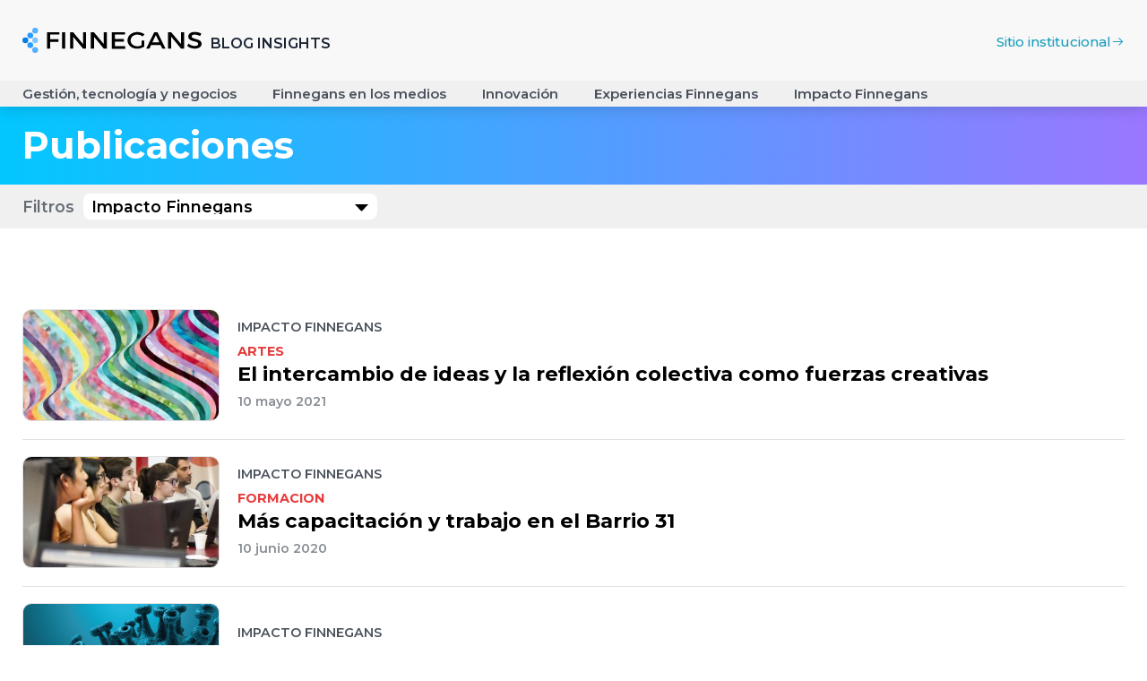

--- FILE ---
content_type: text/html; charset=UTF-8
request_url: https://finneg.com/insights/category/impacto/page/2/
body_size: 8166
content:

<!DOCTYPE html>
<html lang="es-AR" class="no-js no-svg">

<head>
	<meta charset="UTF-8">
	<meta name="viewport" content="width=device-width, initial-scale=1">
	<link rel="preconnect" href="https://fonts.gstatic.com">
	<link href="https://fonts.googleapis.com/css2?family=Montserrat:wght@400;500;600;700&display=swap" rel="stylesheet">

	<!-- Custom styles for this template -->
	<link href="https://finneg.com/insights/wp-content/themes/finnblog2023/assets/css/general.css" rel="stylesheet">
	<link href="https://finneg.com/insights/wp-content/themes/finnblog2023/assets/css/header-and-footer.css" rel="stylesheet">
	<link href="https://finneg.com/insights/wp-content/themes/finnblog2023/assets/css/line-awesome.min.css" rel="stylesheet" />
	<link href="https://finneg.com/insights/wp-content/themes/finnblog2023/style.css" rel="stylesheet" />

	
		<script>(function(d, s, id){
				 var js, fjs = d.getElementsByTagName(s)[0];
				 if (d.getElementById(id)) {return;}
				 js = d.createElement(s); js.id = id;
				 js.src = "//connect.facebook.net/en_US/sdk.js#xfbml=1&version=v2.6";
				 fjs.parentNode.insertBefore(js, fjs);
			   }(document, 'script', 'facebook-jssdk'));</script><meta name='robots' content='max-image-preview:large' />
<link rel='dns-prefetch' href='//ws.sharethis.com' />
<link rel='dns-prefetch' href='//maxcdn.bootstrapcdn.com' />
<link rel="alternate" type="application/rss+xml" title="Finnegans Blog Insights &raquo; Impacto Finnegans RSS de la categoría" href="https://finneg.com/insights/category/impacto/feed/" />
<script type="text/javascript">
window._wpemojiSettings = {"baseUrl":"https:\/\/s.w.org\/images\/core\/emoji\/14.0.0\/72x72\/","ext":".png","svgUrl":"https:\/\/s.w.org\/images\/core\/emoji\/14.0.0\/svg\/","svgExt":".svg","source":{"concatemoji":"https:\/\/finneg.com\/insights\/wp-includes\/js\/wp-emoji-release.min.js?ver=6.3"}};
/*! This file is auto-generated */
!function(i,n){var o,s,e;function c(e){try{var t={supportTests:e,timestamp:(new Date).valueOf()};sessionStorage.setItem(o,JSON.stringify(t))}catch(e){}}function p(e,t,n){e.clearRect(0,0,e.canvas.width,e.canvas.height),e.fillText(t,0,0);var t=new Uint32Array(e.getImageData(0,0,e.canvas.width,e.canvas.height).data),r=(e.clearRect(0,0,e.canvas.width,e.canvas.height),e.fillText(n,0,0),new Uint32Array(e.getImageData(0,0,e.canvas.width,e.canvas.height).data));return t.every(function(e,t){return e===r[t]})}function u(e,t,n){switch(t){case"flag":return n(e,"\ud83c\udff3\ufe0f\u200d\u26a7\ufe0f","\ud83c\udff3\ufe0f\u200b\u26a7\ufe0f")?!1:!n(e,"\ud83c\uddfa\ud83c\uddf3","\ud83c\uddfa\u200b\ud83c\uddf3")&&!n(e,"\ud83c\udff4\udb40\udc67\udb40\udc62\udb40\udc65\udb40\udc6e\udb40\udc67\udb40\udc7f","\ud83c\udff4\u200b\udb40\udc67\u200b\udb40\udc62\u200b\udb40\udc65\u200b\udb40\udc6e\u200b\udb40\udc67\u200b\udb40\udc7f");case"emoji":return!n(e,"\ud83e\udef1\ud83c\udffb\u200d\ud83e\udef2\ud83c\udfff","\ud83e\udef1\ud83c\udffb\u200b\ud83e\udef2\ud83c\udfff")}return!1}function f(e,t,n){var r="undefined"!=typeof WorkerGlobalScope&&self instanceof WorkerGlobalScope?new OffscreenCanvas(300,150):i.createElement("canvas"),a=r.getContext("2d",{willReadFrequently:!0}),o=(a.textBaseline="top",a.font="600 32px Arial",{});return e.forEach(function(e){o[e]=t(a,e,n)}),o}function t(e){var t=i.createElement("script");t.src=e,t.defer=!0,i.head.appendChild(t)}"undefined"!=typeof Promise&&(o="wpEmojiSettingsSupports",s=["flag","emoji"],n.supports={everything:!0,everythingExceptFlag:!0},e=new Promise(function(e){i.addEventListener("DOMContentLoaded",e,{once:!0})}),new Promise(function(t){var n=function(){try{var e=JSON.parse(sessionStorage.getItem(o));if("object"==typeof e&&"number"==typeof e.timestamp&&(new Date).valueOf()<e.timestamp+604800&&"object"==typeof e.supportTests)return e.supportTests}catch(e){}return null}();if(!n){if("undefined"!=typeof Worker&&"undefined"!=typeof OffscreenCanvas&&"undefined"!=typeof URL&&URL.createObjectURL&&"undefined"!=typeof Blob)try{var e="postMessage("+f.toString()+"("+[JSON.stringify(s),u.toString(),p.toString()].join(",")+"));",r=new Blob([e],{type:"text/javascript"}),a=new Worker(URL.createObjectURL(r),{name:"wpTestEmojiSupports"});return void(a.onmessage=function(e){c(n=e.data),a.terminate(),t(n)})}catch(e){}c(n=f(s,u,p))}t(n)}).then(function(e){for(var t in e)n.supports[t]=e[t],n.supports.everything=n.supports.everything&&n.supports[t],"flag"!==t&&(n.supports.everythingExceptFlag=n.supports.everythingExceptFlag&&n.supports[t]);n.supports.everythingExceptFlag=n.supports.everythingExceptFlag&&!n.supports.flag,n.DOMReady=!1,n.readyCallback=function(){n.DOMReady=!0}}).then(function(){return e}).then(function(){var e;n.supports.everything||(n.readyCallback(),(e=n.source||{}).concatemoji?t(e.concatemoji):e.wpemoji&&e.twemoji&&(t(e.twemoji),t(e.wpemoji)))}))}((window,document),window._wpemojiSettings);
</script>
<style type="text/css">
img.wp-smiley,
img.emoji {
	display: inline !important;
	border: none !important;
	box-shadow: none !important;
	height: 1em !important;
	width: 1em !important;
	margin: 0 0.07em !important;
	vertical-align: -0.1em !important;
	background: none !important;
	padding: 0 !important;
}
</style>
	<link rel='stylesheet' id='wp-block-library-css' href='https://finneg.com/insights/wp-includes/css/dist/block-library/style.min.css?ver=6.3' type='text/css' media='all' />
<style id='classic-theme-styles-inline-css' type='text/css'>
/*! This file is auto-generated */
.wp-block-button__link{color:#fff;background-color:#32373c;border-radius:9999px;box-shadow:none;text-decoration:none;padding:calc(.667em + 2px) calc(1.333em + 2px);font-size:1.125em}.wp-block-file__button{background:#32373c;color:#fff;text-decoration:none}
</style>
<style id='global-styles-inline-css' type='text/css'>
body{--wp--preset--color--black: #000000;--wp--preset--color--cyan-bluish-gray: #abb8c3;--wp--preset--color--white: #ffffff;--wp--preset--color--pale-pink: #f78da7;--wp--preset--color--vivid-red: #cf2e2e;--wp--preset--color--luminous-vivid-orange: #ff6900;--wp--preset--color--luminous-vivid-amber: #fcb900;--wp--preset--color--light-green-cyan: #7bdcb5;--wp--preset--color--vivid-green-cyan: #00d084;--wp--preset--color--pale-cyan-blue: #8ed1fc;--wp--preset--color--vivid-cyan-blue: #0693e3;--wp--preset--color--vivid-purple: #9b51e0;--wp--preset--gradient--vivid-cyan-blue-to-vivid-purple: linear-gradient(135deg,rgba(6,147,227,1) 0%,rgb(155,81,224) 100%);--wp--preset--gradient--light-green-cyan-to-vivid-green-cyan: linear-gradient(135deg,rgb(122,220,180) 0%,rgb(0,208,130) 100%);--wp--preset--gradient--luminous-vivid-amber-to-luminous-vivid-orange: linear-gradient(135deg,rgba(252,185,0,1) 0%,rgba(255,105,0,1) 100%);--wp--preset--gradient--luminous-vivid-orange-to-vivid-red: linear-gradient(135deg,rgba(255,105,0,1) 0%,rgb(207,46,46) 100%);--wp--preset--gradient--very-light-gray-to-cyan-bluish-gray: linear-gradient(135deg,rgb(238,238,238) 0%,rgb(169,184,195) 100%);--wp--preset--gradient--cool-to-warm-spectrum: linear-gradient(135deg,rgb(74,234,220) 0%,rgb(151,120,209) 20%,rgb(207,42,186) 40%,rgb(238,44,130) 60%,rgb(251,105,98) 80%,rgb(254,248,76) 100%);--wp--preset--gradient--blush-light-purple: linear-gradient(135deg,rgb(255,206,236) 0%,rgb(152,150,240) 100%);--wp--preset--gradient--blush-bordeaux: linear-gradient(135deg,rgb(254,205,165) 0%,rgb(254,45,45) 50%,rgb(107,0,62) 100%);--wp--preset--gradient--luminous-dusk: linear-gradient(135deg,rgb(255,203,112) 0%,rgb(199,81,192) 50%,rgb(65,88,208) 100%);--wp--preset--gradient--pale-ocean: linear-gradient(135deg,rgb(255,245,203) 0%,rgb(182,227,212) 50%,rgb(51,167,181) 100%);--wp--preset--gradient--electric-grass: linear-gradient(135deg,rgb(202,248,128) 0%,rgb(113,206,126) 100%);--wp--preset--gradient--midnight: linear-gradient(135deg,rgb(2,3,129) 0%,rgb(40,116,252) 100%);--wp--preset--font-size--small: 13px;--wp--preset--font-size--medium: 20px;--wp--preset--font-size--large: 36px;--wp--preset--font-size--x-large: 42px;--wp--preset--spacing--20: 0.44rem;--wp--preset--spacing--30: 0.67rem;--wp--preset--spacing--40: 1rem;--wp--preset--spacing--50: 1.5rem;--wp--preset--spacing--60: 2.25rem;--wp--preset--spacing--70: 3.38rem;--wp--preset--spacing--80: 5.06rem;--wp--preset--shadow--natural: 6px 6px 9px rgba(0, 0, 0, 0.2);--wp--preset--shadow--deep: 12px 12px 50px rgba(0, 0, 0, 0.4);--wp--preset--shadow--sharp: 6px 6px 0px rgba(0, 0, 0, 0.2);--wp--preset--shadow--outlined: 6px 6px 0px -3px rgba(255, 255, 255, 1), 6px 6px rgba(0, 0, 0, 1);--wp--preset--shadow--crisp: 6px 6px 0px rgba(0, 0, 0, 1);}:where(.is-layout-flex){gap: 0.5em;}:where(.is-layout-grid){gap: 0.5em;}body .is-layout-flow > .alignleft{float: left;margin-inline-start: 0;margin-inline-end: 2em;}body .is-layout-flow > .alignright{float: right;margin-inline-start: 2em;margin-inline-end: 0;}body .is-layout-flow > .aligncenter{margin-left: auto !important;margin-right: auto !important;}body .is-layout-constrained > .alignleft{float: left;margin-inline-start: 0;margin-inline-end: 2em;}body .is-layout-constrained > .alignright{float: right;margin-inline-start: 2em;margin-inline-end: 0;}body .is-layout-constrained > .aligncenter{margin-left: auto !important;margin-right: auto !important;}body .is-layout-constrained > :where(:not(.alignleft):not(.alignright):not(.alignfull)){max-width: var(--wp--style--global--content-size);margin-left: auto !important;margin-right: auto !important;}body .is-layout-constrained > .alignwide{max-width: var(--wp--style--global--wide-size);}body .is-layout-flex{display: flex;}body .is-layout-flex{flex-wrap: wrap;align-items: center;}body .is-layout-flex > *{margin: 0;}body .is-layout-grid{display: grid;}body .is-layout-grid > *{margin: 0;}:where(.wp-block-columns.is-layout-flex){gap: 2em;}:where(.wp-block-columns.is-layout-grid){gap: 2em;}:where(.wp-block-post-template.is-layout-flex){gap: 1.25em;}:where(.wp-block-post-template.is-layout-grid){gap: 1.25em;}.has-black-color{color: var(--wp--preset--color--black) !important;}.has-cyan-bluish-gray-color{color: var(--wp--preset--color--cyan-bluish-gray) !important;}.has-white-color{color: var(--wp--preset--color--white) !important;}.has-pale-pink-color{color: var(--wp--preset--color--pale-pink) !important;}.has-vivid-red-color{color: var(--wp--preset--color--vivid-red) !important;}.has-luminous-vivid-orange-color{color: var(--wp--preset--color--luminous-vivid-orange) !important;}.has-luminous-vivid-amber-color{color: var(--wp--preset--color--luminous-vivid-amber) !important;}.has-light-green-cyan-color{color: var(--wp--preset--color--light-green-cyan) !important;}.has-vivid-green-cyan-color{color: var(--wp--preset--color--vivid-green-cyan) !important;}.has-pale-cyan-blue-color{color: var(--wp--preset--color--pale-cyan-blue) !important;}.has-vivid-cyan-blue-color{color: var(--wp--preset--color--vivid-cyan-blue) !important;}.has-vivid-purple-color{color: var(--wp--preset--color--vivid-purple) !important;}.has-black-background-color{background-color: var(--wp--preset--color--black) !important;}.has-cyan-bluish-gray-background-color{background-color: var(--wp--preset--color--cyan-bluish-gray) !important;}.has-white-background-color{background-color: var(--wp--preset--color--white) !important;}.has-pale-pink-background-color{background-color: var(--wp--preset--color--pale-pink) !important;}.has-vivid-red-background-color{background-color: var(--wp--preset--color--vivid-red) !important;}.has-luminous-vivid-orange-background-color{background-color: var(--wp--preset--color--luminous-vivid-orange) !important;}.has-luminous-vivid-amber-background-color{background-color: var(--wp--preset--color--luminous-vivid-amber) !important;}.has-light-green-cyan-background-color{background-color: var(--wp--preset--color--light-green-cyan) !important;}.has-vivid-green-cyan-background-color{background-color: var(--wp--preset--color--vivid-green-cyan) !important;}.has-pale-cyan-blue-background-color{background-color: var(--wp--preset--color--pale-cyan-blue) !important;}.has-vivid-cyan-blue-background-color{background-color: var(--wp--preset--color--vivid-cyan-blue) !important;}.has-vivid-purple-background-color{background-color: var(--wp--preset--color--vivid-purple) !important;}.has-black-border-color{border-color: var(--wp--preset--color--black) !important;}.has-cyan-bluish-gray-border-color{border-color: var(--wp--preset--color--cyan-bluish-gray) !important;}.has-white-border-color{border-color: var(--wp--preset--color--white) !important;}.has-pale-pink-border-color{border-color: var(--wp--preset--color--pale-pink) !important;}.has-vivid-red-border-color{border-color: var(--wp--preset--color--vivid-red) !important;}.has-luminous-vivid-orange-border-color{border-color: var(--wp--preset--color--luminous-vivid-orange) !important;}.has-luminous-vivid-amber-border-color{border-color: var(--wp--preset--color--luminous-vivid-amber) !important;}.has-light-green-cyan-border-color{border-color: var(--wp--preset--color--light-green-cyan) !important;}.has-vivid-green-cyan-border-color{border-color: var(--wp--preset--color--vivid-green-cyan) !important;}.has-pale-cyan-blue-border-color{border-color: var(--wp--preset--color--pale-cyan-blue) !important;}.has-vivid-cyan-blue-border-color{border-color: var(--wp--preset--color--vivid-cyan-blue) !important;}.has-vivid-purple-border-color{border-color: var(--wp--preset--color--vivid-purple) !important;}.has-vivid-cyan-blue-to-vivid-purple-gradient-background{background: var(--wp--preset--gradient--vivid-cyan-blue-to-vivid-purple) !important;}.has-light-green-cyan-to-vivid-green-cyan-gradient-background{background: var(--wp--preset--gradient--light-green-cyan-to-vivid-green-cyan) !important;}.has-luminous-vivid-amber-to-luminous-vivid-orange-gradient-background{background: var(--wp--preset--gradient--luminous-vivid-amber-to-luminous-vivid-orange) !important;}.has-luminous-vivid-orange-to-vivid-red-gradient-background{background: var(--wp--preset--gradient--luminous-vivid-orange-to-vivid-red) !important;}.has-very-light-gray-to-cyan-bluish-gray-gradient-background{background: var(--wp--preset--gradient--very-light-gray-to-cyan-bluish-gray) !important;}.has-cool-to-warm-spectrum-gradient-background{background: var(--wp--preset--gradient--cool-to-warm-spectrum) !important;}.has-blush-light-purple-gradient-background{background: var(--wp--preset--gradient--blush-light-purple) !important;}.has-blush-bordeaux-gradient-background{background: var(--wp--preset--gradient--blush-bordeaux) !important;}.has-luminous-dusk-gradient-background{background: var(--wp--preset--gradient--luminous-dusk) !important;}.has-pale-ocean-gradient-background{background: var(--wp--preset--gradient--pale-ocean) !important;}.has-electric-grass-gradient-background{background: var(--wp--preset--gradient--electric-grass) !important;}.has-midnight-gradient-background{background: var(--wp--preset--gradient--midnight) !important;}.has-small-font-size{font-size: var(--wp--preset--font-size--small) !important;}.has-medium-font-size{font-size: var(--wp--preset--font-size--medium) !important;}.has-large-font-size{font-size: var(--wp--preset--font-size--large) !important;}.has-x-large-font-size{font-size: var(--wp--preset--font-size--x-large) !important;}
.wp-block-navigation a:where(:not(.wp-element-button)){color: inherit;}
:where(.wp-block-post-template.is-layout-flex){gap: 1.25em;}:where(.wp-block-post-template.is-layout-grid){gap: 1.25em;}
:where(.wp-block-columns.is-layout-flex){gap: 2em;}:where(.wp-block-columns.is-layout-grid){gap: 2em;}
.wp-block-pullquote{font-size: 1.5em;line-height: 1.6;}
</style>
<link rel='stylesheet' id='add-search-to-menu-styles-css' href='https://finneg.com/insights/wp-content/plugins/add-search-to-menu/public/css/add-search-to-menu.css?ver=3.2' type='text/css' media='all' />
<link rel='stylesheet' id='simple-share-buttons-adder-font-awesome-css' href='//maxcdn.bootstrapcdn.com/font-awesome/4.3.0/css/font-awesome.min.css?ver=6.3' type='text/css' media='all' />
<link rel='stylesheet' id='recent-posts-widget-with-thumbnails-public-style-css' href='https://finneg.com/insights/wp-content/plugins/recent-posts-widget-with-thumbnails/public.css?ver=7.1.1' type='text/css' media='all' />
<!--n2css--><!--n2js--><script id='st_insights_js' type='text/javascript' src='https://ws.sharethis.com/button/st_insights.js?publisher=4d48b7c5-0ae3-43d4-bfbe-3ff8c17a8ae6&#038;product=simpleshare' id='ssba-sharethis-js'></script>
<script type='text/javascript' src='https://finneg.com/insights/wp-includes/js/jquery/jquery.min.js?ver=3.7.0' id='jquery-core-js'></script>
<script type='text/javascript' src='https://finneg.com/insights/wp-includes/js/jquery/jquery-migrate.min.js?ver=3.4.1' id='jquery-migrate-js'></script>
<link rel="https://api.w.org/" href="https://finneg.com/insights/wp-json/" /><link rel="alternate" type="application/json" href="https://finneg.com/insights/wp-json/wp/v2/categories/132" /><link rel="EditURI" type="application/rsd+xml" title="RSD" href="https://finneg.com/insights/xmlrpc.php?rsd" />
<meta name="generator" content="WordPress 6.3" />
<link rel="icon" href="https://finneg.com/insights/wp-content/uploads/2021/05/isotipo-finneg-250.png" sizes="32x32" />
<link rel="icon" href="https://finneg.com/insights/wp-content/uploads/2021/05/isotipo-finneg-250.png" sizes="192x192" />
<link rel="apple-touch-icon" href="https://finneg.com/insights/wp-content/uploads/2021/05/isotipo-finneg-250.png" />
<meta name="msapplication-TileImage" content="https://finneg.com/insights/wp-content/uploads/2021/05/isotipo-finneg-250.png" />
		<!-- Facebook Pixel Code -->
		<script>
						!function(f,b,e,v,n,t,s){if(f.fbq)return;n=f.fbq=function(){n.callMethod?
				n.callMethod.apply(n,arguments):n.queue.push(arguments)};if(!f._fbq)f._fbq=n;
				n.push=n;n.loaded=!0;n.version='2.0';n.agent='dvpixelcaffeinewordpress';n.queue=[];t=b.createElement(e);t.async=!0;
				t.src=v;s=b.getElementsByTagName(e)[0];s.parentNode.insertBefore(t,s)}(window,
				document,'script','https://connect.facebook.net/en_US/fbevents.js');
			
			var aepc_pixel = {"pixel_id":"1982292405405248","user":[],"enable_advanced_events":"yes","fire_delay":"0"},
				aepc_pixel_args = [],
				aepc_extend_args = function( args ) {
					if ( typeof args === 'undefined' ) {
						args = {};
					}

					for(var key in aepc_pixel_args)
						args[key] = aepc_pixel_args[key];

					return args;
				};

			// Extend args
			if ( 'yes' === aepc_pixel.enable_advanced_events ) {
				aepc_pixel_args.userAgent = navigator.userAgent;
				aepc_pixel_args.language = navigator.language;

				if ( document.referrer.indexOf( document.domain ) < 0 ) {
					aepc_pixel_args.referrer = document.referrer;
				}
			}

			fbq('init', aepc_pixel.pixel_id, aepc_pixel.user);

						setTimeout( function() {
				fbq('track', "PageView", aepc_pixel_args);
			}, aepc_pixel.fire_delay * 1000 );
		</script>
				<noscript><img height="1" width="1" style="display:none"
		               src="https://www.facebook.com/tr?id=1982292405405248&ev=PageView&noscript=1"
			/></noscript>
				<!-- End Facebook Pixel Code -->
		
<!-- BEGIN ExactMetrics v5.3.8 Universal Analytics - https://exactmetrics.com/ -->
<script>
(function(i,s,o,g,r,a,m){i['GoogleAnalyticsObject']=r;i[r]=i[r]||function(){
	(i[r].q=i[r].q||[]).push(arguments)},i[r].l=1*new Date();a=s.createElement(o),
	m=s.getElementsByTagName(o)[0];a.async=1;a.src=g;m.parentNode.insertBefore(a,m)
})(window,document,'script','https://www.google-analytics.com/analytics.js','ga');
  ga('create', 'UA-56451910-1', 'auto');
  ga('send', 'pageview');
</script>
<!-- END ExactMetrics Universal Analytics -->
		<style type="text/css" id="wp-custom-css">
			.page-id-2261 header,
.page-id-2261 footer {
    display: none !important;
}
.page-id-2261 .wp-block-template-part {
    display: none !important;
}

.page-id-2261 .wp-block-post-title {
   display: none !important;
}

.page-id-2261 #n2-ss-2 {
    height: 100vh !important;
}

.page-id-2261 #n2-ss-2 .n2-ss-slide {
    height: 100vh !important;
}

.page-id-2261 .has-global-padding {
    padding: 0 !important;
    margin: 0 !important;
}		</style>
		</head>

<body class="archive paged category category-impacto category-132 paged-2 category-paged-2">

	<!-- Encabezado -->
	<header>
		<div class="pageWidth">
			<div class="brandAndActions">
				<a class="brand" href="https://finneg.com/insights">
					<div class="logo">Finnegans</div>
					<span class="blogName">Blog Insights</span>
				</a>
				<div class="institutional">
					<a href="https://www.finneg.com" target="blank">Sitio institucional<i class="las la-arrow-right"></i></a>
				</div>
			</div>
		</div>
		<div class="menu">
			<div class="pageWidth">
				<a id="showMenu"><i class="las la-bars"></i><span>Mostrar Menú</span></a>
				<nav>
					<ul>
						<li><a href="https://finneg.com/insights/category/gestion/">Gestión, tecnología y negocios</a></li>
						<li><a href="https://finneg.com/insights/category/medios/">Finnegans en los medios</a></li>
						<li><a href="https://finneg.com/insights/category/innovacion/">Innovación</a></li>
						<li><a href="https://finneg.com/insights/category/experiencias/">Experiencias Finnegans</a></li>
						<li><a href="https://finneg.com/insights/category/impacto/">Impacto Finnegans</a></li>
					</ul>
				</nav>
			</div>
		</div>
	</header>

	<main><div id="publications">
    <div class="titleWrapper">
        <div class="pageWidth">
            <h2>Publicaciones</h2>
        </div>
    </div>

    <!-- Add HTML for select bar within category -->
    <div class="filtersWrapper">
    <div class="pageWidth">
        <p>Filtros</p>
        <div class="customSelect">
            <form action="https://finneg.com/insights/" method="GET">
                <select name="cat" onchange="handleCategoryChange(this)">
                    <option value="131" >Experiencias Finnegans</option><option value="129" >Finnegans en los medios</option><option value="130" >Gestión, tecnología y negocios</option><option value="132" selected>Impacto Finnegans</option><option value="133" >Innovación</option><option value="136" >Todas las publicaciones</option>                </select>
            </form>
        </div>
    </div>
</div>

<script>
    function handleCategoryChange(selectElement) {
        selectElement.form.submit();
    }
</script>

    <!-- Query posts based on the selected category -->
    <div class="pageWidth">
        <ul><li><a href="https://finneg.com/insights/2021/05/10/el-intercambio-de-ideas-y-la-reflexion-colectiva-como-fuerzas-creativas/"><div class="photoWrapper"><picture><img width="300" height="225" src="https://finneg.com/insights/wp-content/uploads/2021/05/artedigital-1-300x225.jpg" class="attachment-img-chica size-img-chica wp-post-image" alt="" decoding="async" fetchpriority="high" srcset="https://finneg.com/insights/wp-content/uploads/2021/05/artedigital-1-300x225.jpg 300w, https://finneg.com/insights/wp-content/uploads/2021/05/artedigital-1-1024x768.jpg 1024w, https://finneg.com/insights/wp-content/uploads/2021/05/artedigital-1-768x576.jpg 768w, https://finneg.com/insights/wp-content/uploads/2021/05/artedigital-1-1536x1151.jpg 1536w, https://finneg.com/insights/wp-content/uploads/2021/05/artedigital-1-1051x788.jpg 1051w, https://finneg.com/insights/wp-content/uploads/2021/05/artedigital-1-526x394.jpg 526w, https://finneg.com/insights/wp-content/uploads/2021/05/artedigital-1.jpg 2048w" sizes="(max-width: 300px) 100vw, 300px" /></picture></div><div class="data"><span class="category">Impacto Finnegans</span><span class="area">artes</span><h3>El intercambio de ideas y la reflexión colectiva como fuerzas creativas</h3><span class="date">10 mayo 2021</span></div></a></li><li><a href="https://finneg.com/insights/2020/06/10/mas-capacitacion-y-trabajo-en-el-barrio-31/"><div class="photoWrapper"><picture><img width="311" height="225" src="https://finneg.com/insights/wp-content/uploads/2020/06/DSC00834-2-1-1-311x225.jpg" class="attachment-img-chica size-img-chica wp-post-image" alt="" decoding="async" srcset="https://finneg.com/insights/wp-content/uploads/2020/06/DSC00834-2-1-1-311x225.jpg 311w, https://finneg.com/insights/wp-content/uploads/2020/06/DSC00834-2-1-1-300x217.jpg 300w, https://finneg.com/insights/wp-content/uploads/2020/06/DSC00834-2-1-1-1024x741.jpg 1024w, https://finneg.com/insights/wp-content/uploads/2020/06/DSC00834-2-1-1-768x555.jpg 768w, https://finneg.com/insights/wp-content/uploads/2020/06/DSC00834-2-1-1-1536x1111.jpg 1536w, https://finneg.com/insights/wp-content/uploads/2020/06/DSC00834-2-1-1-2048x1481.jpg 2048w, https://finneg.com/insights/wp-content/uploads/2020/06/DSC00834-2-1-1-1090x788.jpg 1090w, https://finneg.com/insights/wp-content/uploads/2020/06/DSC00834-2-1-1-545x394.jpg 545w" sizes="(max-width: 311px) 100vw, 311px" /></picture></div><div class="data"><span class="category">Impacto Finnegans</span><span class="area">formacion</span><h3>Más capacitación y trabajo en el Barrio 31</h3><span class="date">10 junio 2020</span></div></a></li><li><a href="https://finneg.com/insights/2020/05/13/finnegans-contribuyo-con-toda-la-industria-en-crear-la-app-para-combatir-el-covid-19/"><div class="photoWrapper"><picture><img width="400" height="181" src="https://finneg.com/insights/wp-content/uploads/2020/05/02-covid_Mesa-de-trabajo-1-1-1400x635-1-400x181.png" class="attachment-img-chica size-img-chica wp-post-image" alt="" decoding="async" srcset="https://finneg.com/insights/wp-content/uploads/2020/05/02-covid_Mesa-de-trabajo-1-1-1400x635-1-400x181.png 400w, https://finneg.com/insights/wp-content/uploads/2020/05/02-covid_Mesa-de-trabajo-1-1-1400x635-1-300x136.png 300w, https://finneg.com/insights/wp-content/uploads/2020/05/02-covid_Mesa-de-trabajo-1-1-1400x635-1-1024x464.png 1024w, https://finneg.com/insights/wp-content/uploads/2020/05/02-covid_Mesa-de-trabajo-1-1-1400x635-1-768x348.png 768w, https://finneg.com/insights/wp-content/uploads/2020/05/02-covid_Mesa-de-trabajo-1-1-1400x635-1-700x318.png 700w, https://finneg.com/insights/wp-content/uploads/2020/05/02-covid_Mesa-de-trabajo-1-1-1400x635-1.png 1400w" sizes="(max-width: 400px) 100vw, 400px" /></picture></div><div class="data"><span class="category">Impacto Finnegans</span><h3>Lo que no leíste sobre la nueva app CuidAR</h3><span class="date">13 mayo 2020</span></div></a></li><li><a href="https://finneg.com/insights/2020/04/06/contagiemos-solidaridad-la-nueva-campana-de-bar/"><div class="photoWrapper"><picture><img width="400" height="209" src="https://finneg.com/insights/wp-content/uploads/2020/04/bar-pportada-01-1-400x209.png" class="attachment-img-chica size-img-chica wp-post-image" alt="" decoding="async" loading="lazy" srcset="https://finneg.com/insights/wp-content/uploads/2020/04/bar-pportada-01-1-400x209.png 400w, https://finneg.com/insights/wp-content/uploads/2020/04/bar-pportada-01-1-300x157.png 300w, https://finneg.com/insights/wp-content/uploads/2020/04/bar-pportada-01-1-1024x536.png 1024w, https://finneg.com/insights/wp-content/uploads/2020/04/bar-pportada-01-1-768x402.png 768w, https://finneg.com/insights/wp-content/uploads/2020/04/bar-pportada-01-1-1536x804.png 1536w, https://finneg.com/insights/wp-content/uploads/2020/04/bar-pportada-01-1-2048x1073.png 2048w, https://finneg.com/insights/wp-content/uploads/2020/04/bar-pportada-01-1-1400x733.png 1400w, https://finneg.com/insights/wp-content/uploads/2020/04/bar-pportada-01-1-700x367.png 700w" sizes="(max-width: 400px) 100vw, 400px" /></picture></div><div class="data"><span class="category">Impacto Finnegans</span><span class="area">ongs</span><h3>Contagiemos solidaridad: la nueva campaña del Banco de Alimentos de Rosario</h3><span class="date">6 abril 2020</span></div></a></li><li><a href="https://finneg.com/insights/2019/03/12/un-sueno-posible-concordia-digital/"><div class="photoWrapper"><picture><img width="337" height="225" src="https://finneg.com/insights/wp-content/uploads/2019/03/shutterstock_279051407-1-337x225.jpg" class="attachment-img-chica size-img-chica wp-post-image" alt="Un sueño posible: Concordia Digital Finnegans" decoding="async" loading="lazy" srcset="https://finneg.com/insights/wp-content/uploads/2019/03/shutterstock_279051407-1-337x225.jpg 337w, https://finneg.com/insights/wp-content/uploads/2019/03/shutterstock_279051407-1-300x200.jpg 300w, https://finneg.com/insights/wp-content/uploads/2019/03/shutterstock_279051407-1-768x512.jpg 768w, https://finneg.com/insights/wp-content/uploads/2019/03/shutterstock_279051407-1-591x394.jpg 591w, https://finneg.com/insights/wp-content/uploads/2019/03/shutterstock_279051407-1.jpg 1000w" sizes="(max-width: 337px) 100vw, 337px" /></picture></div><div class="data"><span class="category">Impacto Finnegans</span><span class="area">formacion</span><h3>Un sueño posible: Concordia Digital</h3><span class="date">12 marzo 2019</span></div></a></li><li><a href="https://finneg.com/insights/2019/01/24/una-nueva-fabrica-de-software-llega-a-entre-rios/"><div class="photoWrapper"><picture><img width="337" height="225" src="https://finneg.com/insights/wp-content/uploads/2019/01/135067_shutterstock_628146863-1-337x225.jpg" class="attachment-img-chica size-img-chica wp-post-image" alt="¡Una nueva fábrica de software llega a Entre Ríos! Finnegans" decoding="async" loading="lazy" srcset="https://finneg.com/insights/wp-content/uploads/2019/01/135067_shutterstock_628146863-1-337x225.jpg 337w, https://finneg.com/insights/wp-content/uploads/2019/01/135067_shutterstock_628146863-1-300x200.jpg 300w, https://finneg.com/insights/wp-content/uploads/2019/01/135067_shutterstock_628146863-1-1024x683.jpg 1024w, https://finneg.com/insights/wp-content/uploads/2019/01/135067_shutterstock_628146863-1-768x512.jpg 768w, https://finneg.com/insights/wp-content/uploads/2019/01/135067_shutterstock_628146863-1-1536x1025.jpg 1536w, https://finneg.com/insights/wp-content/uploads/2019/01/135067_shutterstock_628146863-1-1181x788.jpg 1181w, https://finneg.com/insights/wp-content/uploads/2019/01/135067_shutterstock_628146863-1-591x394.jpg 591w, https://finneg.com/insights/wp-content/uploads/2019/01/135067_shutterstock_628146863-1.jpg 2000w" sizes="(max-width: 337px) 100vw, 337px" /></picture></div><div class="data"><span class="category">Impacto Finnegans</span><span class="area">formacion</span><h3>¡Una nueva fábrica de software llega a Entre Ríos!</h3><span class="date">24 enero 2019</span></div></a></li></ul>
	<nav class="navigation pagination" aria-label="Entradas">
		<h2 class="screen-reader-text">Navegación de entradas</h2>
		<div class="nav-links"><a class="prev page-numbers" href="https://finneg.com/insights/category/impacto/">Página anterior</a>
<a class="page-numbers" href="https://finneg.com/insights/category/impacto/">1</a>
<span aria-current="page" class="page-numbers current">2</span></div>
	</nav></main> <!-- /.main -->
<!-- Pie de página -->
<footer>
	<div class="pageWidth">
		<ul class="location">
			<li class="url"><a href="http://finneg.com">finneg.com</a></li>
			<li class="phone"><a href="tel:+541170793466"><i class="las la-phone"></i>(+5411) 7079-3466</a></li>
			<li class="mail"><a href="mailto:info@finneg.com"><i class="las la-envelope"></i>info@finneg.com</a></li>
		</ul>
		<div class="social">
			<a class="facebook" href="http://www.facebook.com/Finnegans.ARG" target="_blank">
				<i class="lab la-facebook-f"></i>
				<span>Finnegans en Facebook</span>
			</a>
			<a class="twitter" href="http://www.twitter.com/FinnegansSA" target="_blank">
				<i class="lab la-twitter"></i>
				<span>Finnegans en Twitter</span>
			</a>
			<a class="linkedin" href="https://www.linkedin.com/company/291964/" target="_blank">
				<i class="lab la-linkedin-in"></i>
				<span>Finnegans en Linkedin</span>
			</a>
			<a class="youtube" href="http://www.youtube.com/FinnegansSA" target="_blank">
				<i class="lab la-youtube"></i>
				<span>Finnegans en YouTube</span>
			</a>
			<a class="vimeo" href="https://vimeo.com/gestionparatransformar" target="_blank">
				<i class="lab la-vimeo"></i>
				<span>Finnegans en Vimeo</span>
			</a>
		</div>
	</div>
</footer>

<script type='text/javascript' src='https://finneg.com/insights/wp-content/plugins/simple-share-buttons-adder/js/ssba.js?ver=6.3' id='simple-share-buttons-adder-ssba-js'></script>
<script id="simple-share-buttons-adder-ssba-js-after" type="text/javascript">
Main.boot( [] );
</script>
<script type='text/javascript' src='https://finneg.com/insights/wp-content/plugins/page-links-to/dist/new-tab.js?ver=3.3.6' id='page-links-to-js'></script>
<script type='text/javascript' id='aepc-pixel-events-js-extra'>
/* <![CDATA[ */
var aepc_pixel_events = {"custom_events":{"AdvancedEvents":[{"params":{"login_status":"not_logged_in","tax_category":"Impacto Finnegans","object_id":132,"object_type":"cat_archive"},"delay":0}]}};
/* ]]> */
</script>
<script type='text/javascript' src='https://finneg.com/insights/wp-content/plugins/pixel-caffeine/build/frontend.js?ver=2.0.7' id='aepc-pixel-events-js'></script>

<script src="https://ajax.googleapis.com/ajax/libs/jquery/1.11.3/jquery.min.js"></script>
<script type="text/javascript">
	// MOBILE MENU CONTROL
	$("#showMenu").click(function() {
		$(this).toggleClass("opened");
		$("nav").toggleClass("opened");
	});



	$(".dropDown > a").click(function() {
		$("nav ul").not(this).removeClass("opened");
		$("nav a").not(this).removeClass("opened");

		$(this).toggleClass("opened");
		$(this).next().toggleClass("opened")
	});


	// FOOTER SHOW MAP MOBILE CONTROL
	// $("#showMap").click(function() {
	// 	$("footer #siteMap .pageWidth ul").addClass("show");
	// 	$(this).hide();
	// });
</script>

</body>

</html>    </div>
</div>

--- FILE ---
content_type: text/css
request_url: https://finneg.com/insights/wp-content/themes/finnblog2023/assets/css/general.css
body_size: 675
content:
/* GENERAL */
:root {
    --marino: #273347;
    --paddingMedium: clamp(3.2rem, 8vw, 6.2rem);
    --coral-1: #E63B3B;
    --coral-2: #FC636B;
    --coral-3: #FF6D92;
    --coral-4: #FFB6C8;
    --coral-5: #FEEFF0;
    --dorado-1: #FD9A00;
    --dorado-2: #FFB900;
    --dorado-3: #FFD200;
    --dorado-4: #FFE87F;
    --dorado-5: #FFF8E5;
    --purpura-1: #4F4DA7;
    --purpura-2: #6A67CE;
    --purpura-3: #A177FF;
    --purpura-4: #D0BBFF;
    --purpura-5: #F0EFFA;
    --azul-1: #179DBA;
    --azul-2: #1AAFD0;
    --azul-3: #02CEFF;
    --azul-4: #80E6FF;
    --azul-5: #E8F7FB;
    --verde-1: #37C597;
    --verde-2: #3BE8B0;
    --verde-3: #3BF7D1;
    --verde-4: #9DFBE8;
    --verde-5: #EBFCF7;
    --gris-1: #F8F8F9;
    --gris-2: #EFF0F1;
    --gris-3: #E1E2E4;
    --gris-4: #CDCFD2;
    --gris-5: #B9BCC0;
    --gris-6: #A1A4AA;
    --gris-7: #898E95;
    --gris-8: #676D76;
    --gris-9: #49505B;
    --gris-10: #1B2432;
}

* {
    outline: none;
    box-sizing: border-box;
}

html {
    font-family: "Montserrat", sans-serif;
    line-height: 1.15;
    -ms-text-size-adjust: 100%;
    -webkit-text-size-adjust: 100%;
    font-weight: 400;
}

body {
    margin: 0px;
    position: relative;
    height: 100%;
    color: #2b3350;
    -webkit-font-smoothing: antialiased;
    -moz-osx-font-smoothing: grayscale;
    text-rendering: optimizeLegibility;
}

a {
    text-decoration: none;
    color: #0072e6;
}

h1,
h2,
h3,
h4,
ul,
p {
    margin: 0;
    padding: 0;
}

ul {
    list-style: none;
}

.hideText {
    text-indent: 100%;
    white-space: nowrap;
    overflow: hidden;
}

.pageWidth {
    width: 100%;
    box-sizing: border-box;
    max-width: 1230px;
    margin: 0px auto;
    position: relative;
}

@media screen and (max-width: 1230px) {
    .pageWidth {
        max-width: 100%;
        padding: 0 10px;
    }
}

/* PAGINACIÓN */
nav.pagination {
    display: flex;
    justify-content: center;
}

nav.pagination span,
nav.pagination a{
    margin: 0 5px;
    font-size: 18px;
    font-weight: 600;
}

nav.pagination a {
    color: var(--azul-2);
}

nav.pagination a:hover {
    color: var(--azul-3);
}

--- FILE ---
content_type: text/css
request_url: https://finneg.com/insights/wp-content/themes/finnblog2023/assets/css/header-and-footer.css
body_size: 2454
content:
/* Encabezado */
header {
    background-color: #F8F8F9;
    z-index: 100;
    box-shadow: 0 0 18px rgba(0, 0, 0, .2);
    position: relative;
}

header .brandAndActions {
    display: flex;
    align-items: center;
    justify-content: space-between;
}

header .brand {
    display: flex;
    align-items: center;
}

header .logo {
    background-repeat: no-repeat;
    background-image: url("data:image/svg+xml,%3Csvg version='1.2' baseProfile='tiny' xmlns='http://www.w3.org/2000/svg' viewBox='0 0 153.5 21.8'%3E%3Cpath d='M31.6 5.9h-7.9V10h7.2v2.2h-7.2v5.9H21V3.8h10.6v2.1zM36.6 18.1H34V3.8h2.7v14.3zM54.5 18.1h-2.6L43.5 7.8v10.3h-2.7V3.8h2.6l8.5 10.3V3.8h2.6v14.3zM72.3 18.1h-2.6L61.3 7.8v10.3h-2.7V3.8h2.6l8.5 10.3V3.8h2.6v14.3zM87.8 5.9h-8.6v3.9h7.7V12h-7.7v4H88v2.2H76.5V3.8h11.3v2.1zM102.1 11h2.3v5.3c-1.6 1.1-4 1.9-6.1 1.9-4.7 0-8.3-3.2-8.3-7.3s3.7-7.2 8.5-7.2c2.3 0 4.5.8 6.1 2L103 7.5c-1.2-1-2.9-1.6-4.6-1.6-3.2 0-5.7 2.2-5.7 5.1 0 2.9 2.5 5.1 5.8 5.1 1.2 0 2.5-.4 3.6-1V11zM118.3 14.9h-8l-1.5 3.2H106l7-14.3h2.7l6.9 14.3h-2.8l-1.5-3.2zm-1-2.2l-3-6.4-3 6.4h6zM138.5 18.1h-2.6l-8.4-10.3v10.3h-2.7V3.8h2.6l8.5 10.3V3.8h2.6v14.3zM153.3 5.1l-1.1 2.1c-1.7-.9-3.4-1.3-4.6-1.3-1.6 0-2.6.5-2.6 1.5 0 3.1 8.5 1.5 8.5 6.6 0 2.6-2.5 4.1-5.9 4.1-2.5 0-4.8-.9-6.4-2.3l1.1-2.1c1.6 1.4 3.7 2.1 5.3 2.1 1.8 0 3-.6 3-1.7 0-3.2-8.5-1.4-8.5-6.5 0-2.5 2.3-4 5.7-4 2.1 0 4.1.6 5.5 1.5z'/%3E%3Cg%3E%3Ccircle fill='%23017CE2' cx='2.5' cy='10.9' r='2.5'/%3E%3Ccircle fill='%23299EFF' cx='6.7' cy='15.1' r='2.5'/%3E%3Ccircle fill='%2354B1FF' cx='10.9' cy='19.3' r='2.5'/%3E%3Ccircle fill='%23299EFF' cx='6.7' cy='6.7' r='2.5'/%3E%3Ccircle fill='%2380C5FE' cx='10.9' cy='10.9' r='2.5'/%3E%3Ccircle fill='%2354B1FF' cx='10.9' cy='2.5' r='2.5'/%3E%3C/g%3E%3C/svg%3E");
    background-position: 0 center;
    background-size: 200px auto;
    display: inline-block;
    width: 200px;
    height: 90px;
    text-indent: 100%;
    white-space: nowrap;
    overflow: hidden;
    margin-right: 10px
}

header .blogName {
    text-transform: uppercase;
    font-weight: 600;
    font-size: 17px;
    margin-top: 8px;
    white-space: nowrap;
    font-size: clamp(0.8rem, 4.7vw, 1.0rem);
    font-weight: 600;
    color: var(--gris-10);
}

header .institutional {
    margin-top: 3px;
    white-space: nowrap;
    font-size: clamp(0.8rem, 4.7vw, 0.95rem);
    font-weight: 500;
}

header .institutional a {
    color: #179DBA;
}

header .institutional a:hover {
    text-decoration: underline;
}

header #showMenu {
    display: none;
}

header .menu {
    background: #f0f0f1;
}

header nav ul {
    display: flex;
    list-style: none;
    margin-left: -20px;
}

header nav ul li {
    display: flex;
}

header nav ul li a {
    color: #49505b;
    font-size: 15px;
    font-weight: 600;
    padding: 6px 20px;
}

header nav ul li a:hover {
    color: #000;
}

@media screen and (max-width: 1050px) {
    header .institutional {
        position: absolute;
        top: calc(100% + 8px);
        right: 10px;
    }

    header nav {
        justify-content: space-between;
        position: initial;
        flex-basis: initial;
    }

    header #showMenu {
        display: flex;
        padding: 5px 0;
    }

    header #showMenu i {
        color: #fff;
        width: 24px;
        height: 24px;
        font-size: 22px;
        border-radius: 3px;
        background-color: #80c5fe;
        display: flex;
        justify-content: center;
        align-items: center;
    }

    header #showMenu span {
        display: none;
    }

    header #showMenu.opened i {
        background-color: #017ce2;
        color: #fff;
    }

    header nav ul {
        display: block;
        max-height: 0;
        overflow: hidden;
        transition: all .3s;
        display: block;
        position: absolute;
        left: 0;
        right: 0;
        background-color: #ffffff;
        box-shadow: 0 6px 10px #00000060;
        max-height: 0;
        padding: 0;
        margin-left: 0;
    }

    header nav.opened {
        left: 0;
        right: 0;
        top: 100%;
        width: 100%;
        position: absolute;
    }

    header nav > ul li a {
        color: #1b2432;
        width: 100%;
        padding: 15px 10px;
    }

    header nav > ul li a:hover {
        color: #fff;
        background-color: #017ce2;
    }

    header nav > ul li.dropDown ul li a {
        background-color: #ffffff;
        color: #49505B;
    }

    header nav > ul li.dropDown ul li.subItem a {
        background: #EFF0F1;
        padding-left: 77px;
    }

    header nav > ul li.dropDown ul li.subItem.secondLevel a {
        background: #e9e9e9;
        padding-left: 107px;
    }

    header nav > ul li.dropDownul li a span {
        border-radius: 5px;
        font-weight: 700;
        display: inline-block;
        width: 37px;
    }

    header nav ul ul {
        overflow-y: scroll;
        max-height: initial !initial;
    }

    header nav.opened > ul {
        max-height: 1000px;
    }

    header nav ul.opened ul {
        display: none;
    }

    header nav a.opened {
        width: 100%;
        background-color: #017ce2;
        color: #ffffff;
    }

    header nav a.opened .la-angle-down:before {
        content: "\f107" !important;
    }

    header nav a .la-angle-down:before {
        content: "\f105" !important;
    }

    header nav > ul li:hover a.opened, header nav a.opened:hover {
        color: #ffffff;
    }

    header nav > ul li.dropDown ul li a span {
        border-radius: 5px;
        font-weight: 700;
        display: inline-block;
        width: 37px;
        padding: 0;
    }

    header nav li.opened ul {
        display: block;
        width: 100%;
        background-color: #16afd0;
    }

    header nav ul.opened li.opened ul {
        display: block;
        position: relative;
        top: 0;
        box-shadow: none;
        background-color: #16afd0;
    }

    header nav ul.opened li.opened ul a {
        background-color: #16afd0;
        color: #fff;
    }

    header nav > ul li {
        border-top: 1px solid #e1e2e4;
        display: flex;
        flex-direction: column;
    }

    header nav > ul li:first-child {
        border-top: none;
    }

    header nav ul ul.opened {
        display: block;
        position: relative;
        top: 0;
        box-shadow: none;
        width: 100%;
    }

    header nav ul ul.opened li, header nav ul li:hover ul.opened li {
        background-color: #e1e2e4;
        border-top: 1px solid #cdcfd2;
        color: #fff;
    }

    header nav ul li ul.opened li.group {
        color: #49505B;
        color: #898E95;
        padding-left: 77px;
    }

    header nav > ul li.dropDown:hover ul li.subItem.secondLevel a {
        padding-left: 107px;
        background-color: #e9e9e9;
    }

    header nav ul ul.opened li a {
        padding-left: 35px;
    }

    header nav ul ul.opened li a:hover {
        /* background-color: #289eff; */
    }

    header nav ul ul.opened li a:hover {
    }

    header nav > ul li:hover ul {
        display: none;
    }

    header nav ul li:hover ul.opened {
        display: block;
        width: 100%;
    }

    header nav ul li:hover ul.opened li {
        background-color: #EFF0F1;
    }

    header nav ul li ul.opened li a {
        background-color: #e1e2e4;
        width: 100%;
    }

    header nav > ul li.dropDown:hover ul li a {
        background-color: #e1e2e4;
        color: #49505B;
    }

    header nav ul li:hover ul.opened li:first-child {
        border-top: none;
    }

    header nav > ul.opened li:hover ul {
        display: block;
    }

    header .wrapper {
        order: 3;
        margin-top: 0;
        margin-left: 0;
        align-items: flex-start;
    }

    header .users {
        margin-top: 2px;
    }

    header .users a {
        padding: 0 0 8px 0;
    }

    header .region a {
        margin-top: 0;
    }
}

@media screen and (max-width: 380px) {
    header .brand {
        flex-direction: column;
        align-items: flex-start;
    }

    header .logo {
        width: 200px;
        height: 37px;
        margin-right: 0
    }

    header .blogName {
        margin-top: 0px;
        margin-left: 26px;
        font-size: clamp(0.6rem, 4.0vw, 1.0rem);
    }

    header .brandAndActions {
    padding: 10px 0;
}
}

/* FOOTER */
footer {
    color: #FFF;
    font-weight: 500;
    font-size: 15px;
    line-height: 35px;
    flex: 1;
    display: flex;
    flex-direction: column;
    padding: 20px;
}

footer {
    /*     background: rgb(2, 199, 255);
    background: -moz-linear-gradient(90deg, rgba(2, 199, 255, 1) 0%, rgba(154, 119, 255, 1) 100%);
    background: -webkit-linear-gradient(90deg, rgba(2, 199, 255, 1) 0%, rgba(154, 119, 255, 1) 100%);
    background: linear-gradient(90deg, rgba(2, 199, 255, 1) 0%, rgba(154, 119, 255, 1) 100%);
    filter: progid:DXImageTransform.Microsoft.gradient(startColorstr="#02c7ff", endColorstr="#9a77ff", GradientType=1); */
    background-color: var(--gris-10);
    padding: 30px 0;
}

footer .url {
    font-size: 23px;
    font-weight: 600;
}

footer .url a:hover {
    text-decoration: none;
    color: #80E6FF;
}

footer .location li:nth-child(2), footer .location li:nth-child(3) {
    padding-left: 30px;
}

footer .location li.phone {
    position: relative;
    margin-top: 2px;
    font-weight: 500;
}

footer .location li.mail {
    position: relative;
    margin-top: 2px;
    font-weight: 500;
}

footer a {
    color: #FFF;
}

footer a:hover {
    text-decoration: underline;
}

footer a i {
    margin }

footer .pageWidth {
    display: flex;
    justify-content: space-between;
    align-items: center;
}

footer .pageWidth ul {
    display: flex;
    margin: 0;
    list-style: none;
}

footer .social {
    margin: 0;
    display: flex;
}

footer .social a {
    display: inline-block;
    border: 2px solid #fff;
    border-radius: 18px;
    width: 32px;
    height: 32px;
    margin-right: 15px;
    display: flex;
    align-items: center;
    justify-content: center;
    transition: all .2s;
}

footer .social a i {
    color: #FFF;
    font-size: 17px;
}

footer .social a span {
    display: none;
}

footer .social a:hover {
    background-color: rgba(0, 0, 0, 0.4);
    text-decoration: none;
}

@media screen and (max-width: 800px) {
    footer .pageWidth {
        flex-direction: column;
    }

    footer .location {
        margin-bottom: 10px;
    }
}

@media screen and (max-width: 550px) {
    footer .pageWidth .location {
        flex-direction: column;
        align-items: center;
    }

    footer .location li.phone {
        position: relative;
        margin-top: 2px;
    }

    footer .location li.phone:before {
        left: 0;
    }

    footer .location li.mail {
        position: relative;
        margin-top: 2px;
    }

    footer .location li.mail:before {
        left: 0;
    }

    footer .location li:nth-child(2), footer .location li:nth-child(3) {
        padding-left: 0;
    }

    footer .location li:nth-child(3) {
        margin-bottom: 10px;
        margin-top: 0;
    }

    footer .location li:nth-child(3):hover {
        cursor: pointer;
    }
}


--- FILE ---
content_type: text/css
request_url: https://finneg.com/insights/wp-content/themes/finnblog2023/style.css
body_size: 5210
content:
/* HOME - Publicaciones destacadas */
#featured article {
    display: flex;
    /*  justify-content: space-between; */
    position: relative;
}

#featured .post-thumbnail {
    width: 50%;
}

#featured .post-thumbnail {
    width: 100%;
    overflow: hidden;
    display: flex;
    background-size: cover;
    background-position: center 0;
    margin-bottom: 0;
    padding: 0;
    background-position: center center;
    transition: all ease-in-out 0.2s;
}

#featured .post-thumbnail:hover {
    /*  transform: scale(1.05,1.05);
    box-shadow: 0 5px 30px rgba(0,0,0,0.2);
    transition: all ease-in-out 0.1s; */
}

#featured .post-thumbnail a {
    display: flex;
    height: 640px;
    width: 100%;
    margin: 0;
    flex: 1;
    background: -moz-linear-gradient(top, rgba(0, 0, 0, 0) 0%, rgba(0, 0, 0, 0) 35%, rgba(0, 0, 0, 0.7) 100%);
    background: -webkit-linear-gradient(top, rgba(0, 0, 0, 0) 0%, rgba(0, 0, 0, 0) 35%, rgba(0, 0, 0, 0.7) 100%);
    background: linear-gradient(to bottom, rgba(0, 0, 0, 0) 0%, rgba(0, 0, 0, 0) 35%, rgba(0, 0, 0, 0.7) 100%);
    filter: progid:DXImageTransform.Microsoft.gradient(startColorstr='#00000000', endColorstr='#66000000', GradientType=0);
    /* background-color: red; */
}

#featured .entry-title a {
    font-size: 83px;
    line-height: 97px;
    display: block;
    color: #FFF;
    color: #FFD200;
    padding-left: 30px;
}

#normal {
    background-color: #EEEEF0;
    display: flex;
    flex-wrap: wrap;
}

#normal .pageWidth {
    display: flex;
    flex-wrap: wrap;
}

#normal article {
    width: 50%;
    position: relative;
    height: 440px;
}

#normal article:nth-child(odd) header {
    position: absolute;
    bottom: 0px;
    left: 0;
    right: 0;
    padding-right: 30px;
    padding-left: 30px;
    box-sizing: border-box;
    color: #FFF;
}

#normal article:nth-child(even) header {
    position: absolute;
    bottom: 0px;
    left: 0;
    padding-left: 30px;
    padding-right: 30px;
    box-sizing: border-box;
    color: #FFF;
}

/* 
#normal article:nth-child(n+5){
    border-right: 1px solid #FFF;
    width: 33.33%;
}

#normal article:nth-child(n+5) .entry-title a{
    font-size: 20px;
    line-height: 26px;
}
 */
#normal article:nth-child(n+5) {
    width: 100%;
    max-width: 1100px;
    height: auto;
    border: none;
    margin: 0 auto 2px auto;
    background-color: #FFF;
    display: flex;
    justify-content: flex-start;
    /*  align-items: flex-start; */
    flex-direction: row;
    z-index: 0;
}

#normal article:nth-child(n+5):hover {
    background-color: #FFF8E5;
    /*  box-shadow: 0 0 16px rgba(0,0,0,0.2); */
}

#normal article:nth-child(n+5) header {
    position: relative;
    width: 100%;
    padding: 0;
}

#normal article:nth-child(n+5) header a {
    padding: 0;
}

#normal article:nth-child(n+5) .entry-title a {
    font-size: 20px;
    line-height: 26px;
}

#normal article:nth-child(n+5) .post-thumbnail {
    width: 60px;
    height: 60px;
    /* height: 100%; */
    background-size: cover !important;
}

#normal article:nth-child(n+5) .post-thumbnail a {
    height: 60px;
    width: 60px;
    display: block;
    background: transparent;
    /*  background: -moz-linear-gradient(top, rgba(0,0,0,0) 0%, rgba(0,0,0,0.1) 100%);
    background: -webkit-linear-gradient(top, rgba(0,0,0,0) 0%,rgba(0,0,0,0.1) 100%); 
    background: linear-gradient(to bottom, rgba(0,0,0,0) 0%,rgba(0,0,0,0.1) 100%);
    filter: progid:DXImageTransform.Microsoft.gradient( startColorstr='#00000000', endColorstr='#66000000',GradientType=0 ); 
 */
}

#normal article:nth-child(n+5) .post-thumbnail a span {
    display: none;
}

#normal article:nth-child(5) {
    margin-top: 80px !important;
    /* flex-direction: column; */
    /* display: block; */
}

#normal article:last-child {
    margin-bottom: 60px !important;
}

#normal article:nth-child(n+5) .entry-header .entry-title {
    margin-bottom: 0;
    padding: 0 !important;
    line-height: 49px;
    display: flex;
    justify-content: flex-start;
    align-items: center;
    flex-direction: row;
    height: 100%;
}

#normal article:nth-child(5):before {
    content: "Notas Anteriores";
    text-transform: uppercase;
    font-weight: 400;
    display: block;
    /* width: 100%; */
    /* flex: 1; */
    /* background-color: #eeeef0; */
    position: absolute;
    top: -33px;
    color: #E63B3B;
}

#normal article:nth-child(n+5) .entry-title a {
    color: #6A67CE;
    text-decoration: none;
    text-shadow: none;
    padding: 5px 15px 5px 15px;
    display: block;
    /* height: 100%; */
    flex: 1;
}

#normal article:nth-child(even) {
    /*  border-left: 1px solid #FFF; */
}

#normal article:nth-child(n+5) {
    border: none;
}

#normal .post-thumbnail {
    background-size: cover;
    /*  background-position: center center;
    transition: all ease-in-out 0.2s; */
    /* height: 500px; */
    text-align: left;
    position: relative;
    background-position: center center;
}

#normal .post-thumbnail:hover {
    /*  transform: scale(1.05,1.05);
    box-shadow: 0 5px 30px rgba(0,0,0,0.2);
    transition: all ease-in-out 0.1s; */
}

#normal .post-thumbnail a {
    display: flex;
    height: 440px;
    justify-content: flex-end;
    align-items: flex-end;
    background: -moz-linear-gradient(top, rgba(0, 0, 0, 0) 0%, rgba(0, 0, 0, 0) 55%, rgba(0, 0, 0, 0.7) 100%);
    /* FF3.6-15 */
    background: -webkit-linear-gradient(top, rgba(0, 0, 0, 0) 0%, rgba(0, 0, 0, 0) 55%, rgba(0, 0, 0, 0.7) 100%);
    /* Chrome10-25,Safari5.1-6 */
    background: linear-gradient(to bottom, rgba(0, 0, 0, 0) 0%, rgba(0, 0, 0, 0) 55%, rgba(0, 0, 0, 0.7) 100%);
    /* W3C, IE10+, FF16+, Chrome26+, Opera12+, Safari7+ */
    filter: progid:DXImageTransform.Microsoft.gradient(startColorstr='#00000000', endColorstr='#66000000', GradientType=0);
    /* IE6-9 */
}

#normal .post-thumbnail a span {
    text-transform: uppercase;
    font-size: 14px;
    padding-left: 25px;
    padding-top: 5px;
    padding-right: 10px;
    padding-bottom: 7px;
    font-weight: 400;
    color: #BDCCD4;
    position: absolute;
    bottom: 22px;
    /* left: 24px; */
    left: border-box;
    display: inline-block;
    width: 550px;
    display: none;
}

#normal article:nth-child(even) .post-thumbnail a span {
    left: 24px;
}

#normal .post-thumbnail a span:before {
    content: "";
    display: block;
    background-image: url("assets/images/icons.svg");
    background-size: auto 100% !important;
    width: 20px;
    height: 20px;
    left: 0;
    top: 5px;
    position: absolute;
}

#normal .pageWidth article a[rel="tag"] {
    text-transform: uppercase;
    margin-right: 10px;
    font-size: 12px;
    font-weight: 600;
    margin-bottom: 10px;
    display: inline-block;
}

#normal .pageWidth .date {
    color: #FD9A00;
    text-transform: uppercase;
    margin-right: 10px;
    font-size: 12px;
    margin-bottom: 10px;
    display: inline-block;
}

@media screen and (max-width: 1100px) {
    #normal article:nth-child(n+5) {
        margin: 0 10px 2px 10px;
    }
}

@media screen and (max-width: 600px) {
    #normal article:nth-child(n+5) .entry-title a {
        font-size: 15px;
        line-height: 20px
    }
}

/* SINGLE POST =============================================== */
.intro {
    background-position: center center;
    display: flex;
    flex-direction: column;
    align-items: flex-end;
    justify-content: center;
    background-size: cover;
    position: relative;
    padding: 70px 0 70px 0;
    /* padding-bottom: var(--paddingMedium); */
}

.intro .titleWrapper {
    margin-bottom: 3px;
}

.intro .breadcrums {
    margin-bottom: .7em;
}

.intro .breadcrums a {
    font-weight: 600;
    color: var(--azul-2);
    font-size: clamp(0.7rem, 4.5vw, 1.0rem);
    line-height: 1em;
}


.intro .breadcrums a:hover {
    color: var(--azul-3);
}

.intro .breadcrums i {
    color: var(--azul-3);
}

.intro h1 {
    line-height: 1.2em;
    font-weight: 700;
    font-size: clamp(1.7rem, 4.5vw, 2.8rem);
    color: var(--gris-10);
    margin-bottom: .7em;
}

.intro .dateAndShare {
    display: flex;
    justify-content: space-between;
    align-items: center;
    position: relative;
    height: 24px;
    margin-bottom: 10px;
}

.intro .date {
    font-size: clamp(0.8rem, 4.7vw, 0.8rem);
    line-height: 1.4em;
    color: #676d76;
    margin-bottom: 20px;
    font-weight: 500;
    transition: all .2s;
    margin: 0;
    /* text-transform: uppercase; */
    white-space: nowrap;
}

.intro picture {
    display: flex;
    width: 100%;
    max-width: 1400px;
    margin: 0 auto;
    /*     height: 100%; */
    /*     height: 640px; */
    position: relative;
    overflow: hidden;
    /*     max-height: 640px; */
    border-radius: 10px;
    height: clamp(300px, 70vw, 680px);
}

@media screen and (max-width: 1400px) {
    .intro picture {
        border-radius: 0;
    }
}

.intro picture img {
    position: absolute;
    left: 0;
    right: 0;
    top: 0;
    bottom: 0;
    height: 100%;
    width: 100%;
    object-fit: cover;
}

.intro .pageWidth {
    z-index: 10;
}

.intro .introWrap {
    /* padding-left: 90px; */
    /* padding-right: 20%; */
    box-sizing: border-box;
}

.intro .tags {
    display: none;
}

.intro .tags a {
    text-transform: uppercase;
    font-size: 18px !important;
    color: #FFF;
    text-shadow: 0 0 10px rgba(0, 0, 0, 0.3);
    margin-right: 15px;
}

body.single #secondary {
    /* float: none; */
    z-index: 10;
    /* margin-top: 90px; */
}

.postWrap {
    position: relative;
    margin-bottom: var(--paddingMedium);
}

.postWrap:after {
    content: "";
    background-color: #fff8e6;
    background-color: #EEEEF0;
    top: 0;
    right: 0;
    bottom: 0;
    width: 36%;
    /* position: absolute; */
    z-index: 0;
}

.postWrap .pageWidth {
    display: flex;
    align-items: flex-start;
    justify-content: space-between;
}

.postWrap .pageWidth #primary {
    flex: 1;
    padding-right: 120px;
}

.postWrap article {
    box-sizing: border-box;
    position: relative;
}

.postWrap article h2 {
    font-size: clamp(1.0rem, 4.0vw, 1.4rem);
    line-height: 1.6em;
    margin-bottom: 0.5em;
}

.postWrap article figure {
    margin: 0 auto 40px auto;
}

.postWrap article img {
    border-radius: 8px;
    max-height: 420px;
    width: auto;
    margin: 0 auto;
    display: block;
    object-fit: contain;
}

.postWrap .pageWidth #secondary {
    width: 100%;
    max-width: 230px;
    right: 0;
    padding: 0 0 50px 0;
}

article h3 {
    color: #1B2432;
    margin-bottom: 1.4em;
    font-weight: 600;
    font-size: clamp(1.0rem, 4.0vw, 1.2rem);
    line-height: 1.6em;
}

article h3 a {
    font-weight: 700;
    color: #1AAFD0;
}

article .entry-content p {
    font-size: 18px;
    font-size: clamp(1.0rem, 4.0vw, 1.2rem);
    line-height: 1.6em;
    color: #49505B;
    margin: 0 0 1.6em;
}

article .entry-content p strong {
    font-weight: 600;
    /* color: #6A67CE; */
}

article .entry-content p a strong {
    color: #02CEFF;
}

article .entry-content p a:hover, article .entry-content p a:hover strong {
    text-decoration: underline;
}

article .entry-content .author {
    font-weight: 400;
    font-size: 14px;
    line-height: 30px;
    color: #fd9a00;
}

/* Widget Últimos posts por categoría ========= */
.ultimos-posts-por-categoria h2 {
    color: #6A67CE;
    font-size: 18px;
    line-height: 1.2em;
    font-weight: 700;
    margin-bottom: .5em;
}

.ultimos-posts-por-categoria li {
    margin-bottom: 10px;
    /* display: flex; */
}

.ultimos-posts-por-categoria li a {
    display: flex;
    flex-direction: column;
    overflow: hidden;
    border-radius: 6px;
    flex: 1;
    height: 100%;
}

.ultimos-posts-por-categoria li a picture {
    display: flex;
    width: 100%;
    position: relative;
    height: 0;
    padding-top: 56%;
}

.ultimos-posts-por-categoria li a picture img {
    position: absolute;
    left: 0;
    right: 0;
    top: 0;
    bottom: 0;
    height: 100%;
    width: 100%;
    object-fit: cover;
}

.ultimos-posts-por-categoria li a .title {
    background-color: var(--gris-2);
    line-height: 1.2em;
    font-weight: 700;
    font-size: clamp(0.7rem, 4.5vw, 0.9rem);
    color: var(--gris-10);
    margin-bottom: 0.2em;
    padding: 7px 10px 9px 10px;
    flex: 1;
}

body.tag #primary article .post-thumbnail, body.search #primary article .post-thumbnail {
    width: 160px;
    margin-right: 17px;
    margin-top: 4px;
    margin-bottom: 0;
    background-size: cover;
}

body.tag #primary article .post-thumbnail a, body.search #primary article .post-thumbnail a {
    display: block;
    height: 160px;
    padding: 0;
    margin: 0;
}

body.tag #primary article .dataWrap, body.search #primary article .dataWrap {
    flex: 1;
}

body.tag #primary article .entry-header, body.search #primary article .entry-header {
    padding: 0;
    margin-bottom: 10px;
}

body.tag #primary article .dataWrap .date, body.search #primary article .dataWrap .date {
    font-weight: 400;
    font-size: 13px;
    color: #fd9a00;
    margin-bottom: 4px;
}

body.tag #primary article .dataWrap .entry-content p, body.search #primary article .dataWrap .entry-content p, body.search #primary article .dataWrap .entry-content p strong {
    color: #8891a3;
    font-size: 14px;
    line-height: 26px;
}

body.tag #primary article .dataWrap .entry-content p, body.search #primary article .dataWrap .entry-content p, body.search #primary article .dataWrap .entry-content h2, body.search #primary article .dataWrap .entry-content * {
    display: none;
}

/* body.search #primary article {
    height: 200px;
    overflow: hidden;
}
 */
body.tag #primary article .dataWrap .entry-content p:first-child, body.search #primary article .dataWrap .entry-content p:first-child {
    /*  display: block !important;
    margin-bottom: 10px; */
}

body.tag #primary article .dataWrap .entry-content p strong, body.search #primary article .dataWrap .entry-content p strong {
    font-weight: 400;
}

body.tag #primary article .dataWrap .entry-content .author, body.search #primary article .dataWrap .entry-content .author {
    display: none;
}

body.tag #primary article .dataWrap h2, body.search #primary article .dataWrap h2 {
    font-size: 21px;
    margin-bottom: 0;
}

body.tag .wrap .pageWidth, body.search .wrap .pageWidth {
    display: flex;
    justify-content: stretch;
}

body.tag #content .wrap #primary, body.search #content .wrap #primary {
    width: 60% !important;
    float: none;
    margin: 80px 0;
}

body.tag #content .wrap #secondary, body.search #content .wrap #secondary {
    padding-top: 80px;
    padding-bottom: 40px;
    display: block;
    float: none;
    width: 30% !important;
    /* flex: 1; */
    z-index: 1;
}

body.tag #content, body.search #content {
    position: relative;
}

body.tag #content:after, body.search #content:after {
    content: "";
    background-color: #eeeef4;
    top: 0;
    right: 0;
    bottom: 0;
    width: 36%;
    position: absolute;
    z-index: 0;
    display: block;
}

body.tag #content .wrap, body.search #content .wrap {
    /* padding-top: 100px; */
    padding-left: 0;
    min-height: 200px;
    display: flex;
    justify-content: space-between;
}

body.tag #primary article, body.search #primary article {
    display: flex;
    flex-direction: row;
    align-items: flex-start;
    border-bottom: 1px solid #e1e2e4;
    padding-bottom: 30px;
    margin-bottom: 30px;
}

body.tag #primary article:last-child, body.search #primary article:last-child {
    /* padding-bottom: 0 !important; */
    border-bottom: none;
}

body.tag .page-title, body.search .page-title {
    /* padding-top: 60px; */
    /* max-width: 1100px; */
    margin: 0 auto;
}

article .entry-content .featured {
    font-size: 15px;
    line-height: 28px;
    padding: 10px 12px;
    border: 1px solid #CDCFD2;
    margin-top: 60px;
    margin-bottom: 40px;
}

article .entry-content .featured p:last-child {
    margin-bottom: 0;
}

article .entry-content .featured h2 {
    margin-bottom: 2px;
    font-size: 22px;
}

.menu-principal-container #top-menu li:first-child a {
    display: block;
    background: url("assets/images/logo_finnegans.svg") no-repeat 0 center;
    background-size: 180px 35px;
    width: 220px;
    height: 90px;
    padding: 0;
    box-sizing: border-box;
    /* margin-top: 12px; */
    overflow: hidden;
    white-space: nowrap;
    text-indent: 100%;
    /* border-left: 1px solid #FFF; */
}

.menu-principal-container #top-menu .main-navigation li {
    display: flex;
    padding: 0;
    align-items: center;
    justify-content: center;
}

.menu-principal-container #top-menu li:nth-child(2) {
    flex: 1;
    text-align: right;
    /* border-right: 1px solid #FFF; */
    margin-right: 20px;
    padding-top: 18px;
}

.menu-principal-container #top-menu li:nth-child(3) {
    display: flex;
    padding: 0;
    align-items: center;
    justify-content: center;
    /* border-right: 1px solid #FFF; */
}

.menu-principal-container #top-menu li:nth-child(2) a {
    display: inline-block;
    padding: 9px 0;
}

.menu-principal-container #top-menu li:nth-child(2) a:hover {
    color: #FFD200;
}

/* .main-navigation li:last-child {
    flex: 1;
    justify-content: flex-end;
    display: flex;
}
 */
.widget_recent_entries h2.widget-title, .widget_tag_cloud h2.widget-title {
    position: relative;
    padding-top: 50px;
    /*     padding-left: 34px; */
    margin-bottom: 0;
    padding: 0 10px;
}

/*  .widget_recent_entries h2.widget-title:before{
    content: "";
    display: block;
    background-image: url("assets/images/icon_blog.svg");
    background-size: auto 100% !important;
    background-position-x: calc(100% * 2);
    width: 50px;
    height: 50px;
    left: -13px;
    top: 0;
    position: absolute;
}
 */
article .entry-content p.note {
    font-size: 15px;
    line-height: 28px;
    padding: 10px 12px;
    border: 1px solid #CDCFD2;
    margin-top: 60px;
}

@media screen and (max-width: 1100px) {
    .pageWidth {
        padding: 0 10px;
    }

    .menu-principal-container #top-menu li:first-child a {
        border-left: none;
        margin-left 15px; /* margin-left: 10px; */ }

    .menu-principal-container #top-menu li: nth-child(3) {
        border-right: none;
    }
}

@media screen and (max-width: 1000px) {
    #featured .entry-title a {
        font-size: 67px;
        line-height: 80px;
    }
    .postWrap .pageWidth #primary {
    flex: 1;
    padding-right: 60px;
}
}

@media screen and (max-width: 900px) {
    #featured .entry-title a {
        font-size: 57px;
        line-height: 80px;
    }

    .postWrap .pageWidth, body.tag #content .wrap, body.search #content .wrap {
        flex-direction: column;
/*         padding: 0; */
    }

    .postWrap .pageWidth #primary {
    flex: 1;
    padding-right: 0;
}

    .ultimos-posts-por-categoria ul{
        display: grid;
        grid-template-columns: repeat(2, 1fr);
        column-gap: 10px;
    }

    .ultimos-posts-por-categoria h2 {
    font-size: clamp(1.4rem, 4.5vw, 2.2rem);
}

    .postWrap:after, body.tag #content:after, body.search #content:after {
        display: none;
    }

    .has-sidebar:not(.error404) #primary, body.tag #content .wrap #primary, body.search #content .wrap #primary {
        width: 100% !important;
        box-sizing: border-box;
        padding: 0 10px 0 10px;
    }

    .postWrap .pageWidth article {
        width: 100%;
        padding-left: 0;
        box-sizing: border-box;
        padding-right: 0;
        /* padding-top: 50px; */
        padding-bottom: 50px;
    }

    .postWrap .pageWidth article .entry-content {
        /* padding-top: 90px; */
        position: relative;
    }

    .postWrap .pageWidth #secondary, body.tag #content .wrap #secondary, body.search #content .wrap #secondary {
        width: 100% !important;
        /* position: absolute; */
        padding-bottom: 60px;
        /* background-color: #EEEEF4; */
        padding: 40px 0 0 0;
        margin-top: 0;
        max-width: 100%;
    }

    .intro .introWrap {
        padding: 0;
    }

    .custom-header {
        margin: 0 !important;
    }
}

@media screen and (max-width: 760px) {
    #featured article {
        display: flex;
        flex-direction: column;
    }

    #featured .post-thumbnail {
        width: 100%;
        /* margin-bottom: 40px; */
    }

    #featured header {
        width: 100%;
        padding-left: 0;
    }

    #featured {
        /* padding: 80px 0 100px 0; */
        /* margin: 0; */
    }

    .has-sidebar:not(.error404) #primary, body.tag #content .wrap #primary, body.search #content .wrap #primary {
        padding: 0 10px;
    }
}

@media screen and (max-width: 600px) {
    input[type="search"] {
        margin-top: 2px;
    }

    .search-form .search-submit {
        padding: 8px 0 7px 10px;
    }

    #featured .entry-title a {
        font-size: 41px;
        line-height: 53px;
        padding-left: 20px;
    }

    .main-navigation ul {
        flex-wrap: wrap;
    }

    .main-navigation ul li:first-child {
        /* flex: 1; */
        width: 100%;
        text-align: center;
        /* border-bottom: 1px solid #FFF; */
        margin-top: 10px;
    }

    .site-content-contain {
        /* margin-top: 1px; */
    }

    .menu-principal-container #top-menu li:first-child a {
        display: inline-block;
        border-left: 0;
        height: 42px;
    }

    .menu-principal-container #top-menu li:nth-child(2) {
        text-align: left;
        padding-top: 0;
    }

    .menu-principal-container #top-menu li:nth-child(2) a {
        padding-top: 0px;
    }

    #normal .pageWidth article {
        width: 100%;
        margin-bottom: 50px;
    }

    #normal .post-thumbnail {
        background-position: center 0;
    }

    #normal article {
        width: 100%;
        height: 250px;
    }

    #normal .post-thumbnail a {
        height: 250px;
    }

    #featured .post-thumbnail a {
        height: 450px;
    }
}


@media screen and (max-width: 450px) {
    .ultimos-posts-por-categoria ul{
        grid-template-columns: repeat(1, 1fr);
    }

}

@media screen and (max-width: 400px) {
    .main-navigation ul li:first-child {
        flex: 1;
        width: auto;
        text-align: left;
        /*      border-right: 1px solid #FFF; */
        border-bottom: none;
    }

    .menu-principal-container #top-menu li:first-child a {
        margin-left: 0;
    }

    .menu-principal-container #top-menu li:nth-child(2) {
        text-align: left;
        /* padding-top: 10px; */
        border-right: none;
        margin-right: 0;
    }

    .menu-principal-container #top-menu li:nth-child(2) a {
        padding-top: 12px;
    }

    .menu-principal-container #top-menu li:nth-child(3) {
        padding: 0 0 10px 0;
        flex: 1;
        /* border-top: 1px solid #FFF; */
    }

    .astm-search-menu.default form {
        max-width: 100%;
        width: 100%;
    }

    .astm-search-menu.default form input {
        flex: 1;
    }

    body.tag #primary article, body.search #primary article {
        flex-direction: column;
    }

    body.tag #primary article .post-thumbnail, body.search #primary article .post-thumbnail {
        margin-bottom: 10px;
    }
}

/* COMPARTIR "Simple Share Buttons Adder" Plugin ---------------------------- */
/* article .entry-content ssba {} */
.ssba-classic-2.ssba.ssbp-wrap.left.ssbp--theme-1 {
    /* position: absolute !important; */
    /* left: 30px; */
    /* max-width: 120px; */
    /* margin-top: 2px; */
    margin-bottom: 9px;
    display: flex;
    justify-content: flex-end;
    flex: 1;
}

.ssba-classic-2.ssba.ssbp-wrap.left.ssbp--theme-1 a {
    /* width: 30px; */
}

.ssba-classic-2.ssba.ssbp-wrap.left.ssbp--theme-1 a:not(:last-child) {
    margin-right: 6px;
}

.ssba-classic-2.ssba.ssbp-wrap.left.ssbp--theme-1 a img {
    border-radius: 50%;
    border-radius: 6px;
    /* opacity: 0.4; */
    padding: 0;
    width: 24px !important;
}

.ssba-classic-2.ssba.ssbp-wrap.left.ssbp--theme-1 a:hover img {
    opacity: 1;
    transition: 0.3s all;
}

.ssba-classic-2.ssba.ssbp-wrap.left.ssbp--theme-1 > div {
    text-align: left;
    display: flex;
    /* flex-direction: column; */
    /* padding-top: 20px; */
    position: relative;
}

.ssba-classic-2.ssba.ssbp-wrap.left.ssbp--theme-1 > div > br {
    display: none;
}

.ssba-classic-2.ssba.ssbp-wrap.left.ssbp--theme-1 > div span.ssba-share-text {
    position: absolute;
    top: 0;
}

@media screen and (max-width: 900px) {
    .ssba-classic-2.ssba.ssbp-wrap.left.ssbp--theme-1 {
        position: absolute !important;
        left: 0;
        max-width: 100%;
        top: 0;
    }

    .ssba-classic-2.ssba.ssbp-wrap.left.ssbp--theme-1 > div {
        flex-direction: row;
        flex-wrap: wrap;
    }

    .ssba-classic-2.ssba.ssbp-wrap.left.ssbp--theme-1 > div span {
        display: block;
        width: 100%;
    }

    .ssba-classic-2.ssba.ssbp-wrap.left.ssbp--theme-1 a {
        margin-right: 5px;
        margin-bottom: 0;
    }
}

/* NOTAS ANTERIORES --------------------------------------------------------------*/
/* .postWrap .pageWidth #secondary ul li {
    margin: 0;
}

.postWrap .pageWidth #secondary ul li a {
    padding: 6px 10px 8px 10px;
    display: block;
    color: #49505B;
}

.postWrap .pageWidth #secondary ul li a:hover {
    background-color: #E8F7FB;
} */
/* PUBLICACIONES */
#publications {
    padding: 0 0 100px 0;
}

#publications .titleWrapper {
    background: rgb(2, 199, 255);
    background: -moz-linear-gradient(90deg, rgba(2, 199, 255, 1) 0%, rgba(154, 119, 255, 1) 100%);
    background: -webkit-linear-gradient(90deg, rgba(2, 199, 255, 1) 0%, rgba(154, 119, 255, 1) 100%);
    background: linear-gradient(90deg, rgba(2, 199, 255, 1) 0%, rgba(154, 119, 255, 1) 100%);
    filter: progid:DXImageTransform.Microsoft.gradient(startColorstr="#02c7ff", endColorstr="#9a77ff", GradientType=1);
    padding: 20px 0;
}

#publications h2 {
    margin-bottom: 0;
    font-size: clamp(1.8rem, 4.7vw, 2.6rem);
    color: #FFF;
}

#publications .filtersWrapper {
    background-color: #f0f0f1;
    padding: 10px 0;
    margin-bottom: 80px;
}

#publications .filtersWrapper .pageWidth {
    display: flex;
    align-items: center;
}

#publications .filtersWrapper p {
    color: #676D76;
    font-weight: 600;
    font-size: 18px;
    font-size: clamp(0.9rem, 2.0vw, 1.1rem);
    line-height: 1em;
    margin: 0 10px 0 0;
    padding: 6px 0;
}

#publications .filtersWrapper .customSelect {
    position: relative;
    cursor: pointer;
    background-color: #FFF;
    border-radius: 8px;
}

#publications .filtersWrapper .customSelect select {
    -webkit-appearance: none;
    -moz-appearance: none;
    appearance: none;
    padding: 6px 32px 6px 9px;
    height: auto;
    font-size: 14px;
    position: relative;
    z-index: 1;
    background: transparent;
    border: none;
    font-weight: 600;
    font-size: clamp(0.9rem, 2.0vw, 1.1rem);
    line-height: 1em;
    font-family: "Montserrat", sans-serif;
}

#publications .filtersWrapper .customSelect:after {
    content: "";
    position: absolute;
    width: 15px;
    height: 8px;
    background-color: #000;
    -webkit-clip-path: polygon(100% 0%, 0 0%, 50% 100%);
    clip-path: polygon(100% 0%, 0 0%, 50% 100%);
    right: 10px;
    top: 12px;
    z-index: 0;
}

#publications ul {
    list-style: none;
    margin-bottom: 20px;
}

#publications ul li {
    padding-bottom: 5px;
    margin-bottom: 8px;
    padding: 10px 0 20px 0;
}

#publications ul li:not(:last-child) {
    border-bottom: 1px solid #e1e2e4;
}

#publications ul a {
    display: flex;
}

#publications ul a .photoWrapper {
    width: clamp(150px, 25vw, 220px);
    position: relative;
    margin-right: 20px;
}

#publications ul a .photoWrapper picture {
    position: relative;
    width: 100%;
    height: 0;
    display: block;
    padding-top: 56%;
    border-radius: 10px;
    overflow: hidden;
    border: 1px solid #e1e2e4;
}

#publications ul a .photoWrapper picture img {
    width: 100%;
    height: 100%;
    position: absolute;
    top: 0;
    left: 0;
    right: 0;
    bottom: 0;
    object-fit: cover;
    object-position: center center;
    position: absolute;
        transition: 0.3s;
}


#publications ul a:hover .photoWrapper picture img {
    transform: scale(1.05);
}



#publications ul a .photoWrapper picture.medios img {
    object-position: center 0;
}

#publications ul a .data {
    display: flex;
    flex-direction: column;
    justify-content: center;
    flex: 1;
}

#publications ul a .data .category {
    color: var(--gris-9);
    margin-bottom: .3em;
    font-weight: 600;
    font-size: clamp(0.7rem, 2.0vw, 0.9rem);
    text-transform: uppercase;
}

#publications ul a .data .medio {
    text-transform: uppercase;
    font-weight: 700;
    font-size: 17px;
    color: #1AAFD0;
    padding: 0;
    margin: .3em 0 .1em 0;
    display: flex;
    align-items: center;
}

#publications ul a .data .medio span {
    width: 19px;
    height: 14px;
    display: flex;
    overflow: hidden;
    margin-left: 6px;
    margin-bottom: 1px;
    position: relative;
    border: 1px solid var(--gris-3);
}

#publications ul a .data .caso {
    font-size: clamp(0.2rem, 4.7vw, 1.1rem);
    line-height: 1.5em;
    color: var(--purpura-3);
    font-weight: 600;
    transition: all .2s;
    margin: .3em 0 0 0;
}

#publications ul a .data .area {
    font-size: clamp(0.2rem, 4.7vw, 0.9rem);
    line-height: 1.5em;
    color: var(--coral-1);
    font-weight: 700;
    transition: all .2s;
    margin: .3em 0 0 0;
    text-transform: uppercase;
}

#publications ul a .data h3 {
    font-weight: 700;
    font-size: clamp(1.0rem, 3.0vw, 1.4rem);
    line-height: 1.3em;
    margin-bottom: .3em;
    color: #000;
}

#publications a:hover {
    color: var(--azul-3);
}

#publications ul li .date {
    font-size: clamp(0.8rem, 2.5vw, 0.9rem);
    line-height: 1.4em;
    color: #898E95;
    font-weight: 600;
    transition: all .2s;
    margin: 0;
}

@media screen and (max-width: 450px) {
    #publications ul a {
        flex-direction: column;
    }

    #publications ul a .photoWrapper {
        margin-right: 0;
        margin-bottom: 15px;
    }
}



@media screen and (max-width: 400px) {
#publications .filtersWrapper .pageWidth {
    flex-direction: column;
    align-items: flex-start;
}
}

--- FILE ---
content_type: text/css
request_url: https://finneg.com/insights/wp-content/plugins/add-search-to-menu/public/css/add-search-to-menu.css?ver=3.2
body_size: 481
content:
.astm-search-menu {
	position: relative;
} 

.astm-search-menu a {
	outline: 0;
}

.astm-search-menu a::before,
.astm-search-menu a::after {
	display: none !important;
}

.astm-search-menu:hover > a,
.astm-search-menu a:hover,
.astm-search-menu a:focus {
	background: transparent !important;
	outline: none;
}

.astm-search-menu.default form {
	max-width: 300px;
	position: static;
	display: flex;
}

.astm-search-menu.dropdown form {
	display: none;
	min-width: 300px;
	max-width: 100%;
	position: absolute;
	right: 0;
	top: 100%;
	z-index: 9;
}

.astm-search-menu.full-width-menu form,
.astm-search-menu.sliding form {
	min-width: 0 !important;
	overflow: hidden;
	position: absolute;
	right: 0;
	top: 10%;
	width: 0;
	z-index: 9;

}

.astm-search-menu.full-width-menu.active-search {
	top: 0;
	position: absolute;
	right: 0;
	width: 100%;
}

.astm-search-menu.full-width-menu.active-search a {
	display: none;
}

.astm-search-menu form .screen-reader-text {
	display: none;
}

.astm-search-menu form label {
	margin: 0;
	padding: 0;
}

.astm-search-menu-wrapper {
	display: none;
	position: absolute;
	right: 5px;
	top: 5px;
	width: 100%;
	z-index: 9999;
}

.admin-bar .astm-search-menu-wrapper {
	top: 51px;
}

.astm-search-menu-wrapper .astm-search-menu {
	float: right;
}

.astm-search-menu-wrapper .astm-search-menu form {
	right: 0;
	left: auto;
}

.gsc-cse-search-menu {
	max-width: 300px;
	float: right
}

.gsc-cse-search-menu .cse .gsc-control-cse,
.gsc-cse-search-menu .gsc-control-cse {
	padding: 0;
}

.search-close {
	cursor: pointer;
	display: none;
	height: 20px;
	position: absolute;
	right: -40%;
	top: 16px;
	width: 20px;
	z-index: 99999;
}

.search-close:after {
	border-left: 2px solid #000;
	content: '';
	height: 20px;
	left: 9px;
	position: absolute;
	-webkit-transform: rotate(45deg);
	-moz-transform: rotate(45deg);
	-ms-transform: rotate(45deg);
	-o-transform: rotate(45deg);
	transform: rotate(45deg);
}

.search-close:before {
	border-left: 2px solid #000;
	content: '';
	height: 20px;
	left: 9px;
	position: absolute;
	-webkit-transform: rotate(-45deg);
	-moz-transform: rotate(-45deg);
	-ms-transform: rotate(-45deg);
	-o-transform: rotate(-45deg);
	transform: rotate(-45deg);
}

.astm-search-menu.dropdown form[style="display: block;"] + .search-close,
.astm-search-menu.full-width-menu.open .search-close,
.astm-search-menu.sliding.open .search-close {
	display: block;
}

@media screen and ( max-width: 910px ) {
	.astm-search-menu form {
		left: 0;
		min-width: 50%;
		right: auto;
	}

	.astm-search-menu.full-width-menu.active-search {
		position: relative;
	}

	.astm-search-menu-wrapper {
		display: block;
	}
}
